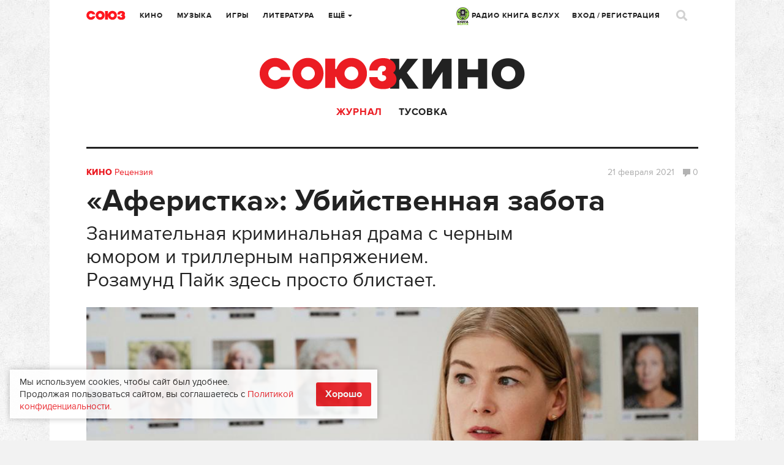

--- FILE ---
content_type: text/html; charset=UTF-8
request_url: https://www.soyuz.ru/articles/2503
body_size: 20235
content:
<!DOCTYPE html>
<html lang="ru">
    <head>
    <!-- Google tag (gtag.js) -->
	<script async src="https://www.googletagmanager.com/gtag/js?id=G-SFZQEVKWDV"></script>
	<script>
        window.dataLayer = window.dataLayer || [];
        function gtag(){dataLayer.push(arguments);}
        gtag('js', new Date());

        gtag('config', 'G-SFZQEVKWDV');
	</script>

    <meta http-equiv="Content-Type" content="text/html;charset=UTF-8" />
    <meta name="csrf-token" content="d41716651b1d4789674bb8997c605fda2c2f7950" />
<meta property="og:title" content="​«Аферистка»: Убийственная забота" />
<meta property="twitter:site" content="@soyuz_ru" />
<meta property="twitter:title" content="​«Аферистка»: Убийственная забота" />
<meta property="og:url" content="https://www.soyuz.ru/articles/2503" />
<meta property="og:description" content="Февраль 2021 года не может похвастаться обилием интересных кинопремьер. Одной из немногих многообещающих новинок месяца стала криминальная драма с элементами черной комедии и триллера «Аферистка», автором и режиссером которой выступил постановщик весьма посредственного фантастического боевика «5-я волна» Дж. Блэйксон. Ведущие роли в ленте исполнили Питер Динклэйдж, Эйса Гонсалес, дважды оскароносная Дайэнн Уист и прекрасная Розамунд Пайк, вновь примерившая образ действительно опасной женщины.



Сюжет фильма «Аферистка» рассказывает о Марле Грэйсон – амбициозной и хитроумной социальной работнице, провернувшей целый механизм по заработку денег на опеке пожилых людей...." />
<meta property="twitter:description" content="Февраль 2021 года не может похвастаться обилием интересных кинопремьер. Одной из немногих многообещающих новинок месяца стала криминальная драма с элементами черной комедии и триллера «Аферистка», автором и режиссером которой выступил постановщик весьма посредственного фантастического боевика «5-я волна» Дж. Блэйксон. Ведущие роли в ленте исполнили Питер Динклэйдж, Эйса Гонсалес, дважды оскароносная Дайэнн Уист и прекрасная Розамунд Пайк, вновь примерившая образ действительно опасной женщины.



Сюжет фильма «Аферистка» рассказывает о Марле Грэйсон – амбициозной и хитроумной социальной работнице, провернувшей целый механизм по заработку денег на опеке пожилых людей...." />
<meta property="og:image" content="https://www.soyuz.ru/public/uploads/files/5/7458523/20210221191138685e622fd0.jpg" />
<meta property="og:image:width" content="600" />
<meta property="og:image:height" content="400" />
<meta property="twitter:image:src" content="https://www.soyuz.ru/public/uploads/files/5/7458523/600x400_20210221191138685e622fd0.jpg" />
<meta property="twitter:card" content="summary_large_image" />
<link rel="stylesheet" type="text/css" href="/assets/style-f38-JBce-W2R4fNl5BAzgw.css?1732307097" />
<script type="text/javascript" src="/public/js/front/centrifuge.js"></script>
<title>​«Аферистка»: Убийственная забота</title>
            <meta name="description" content="Рецензия на фильм ​«Аферистка» (I Care a Lot, 2020): занимательная криминальная драма с черным юмором и триллерным напряжением, Розамунд Пайк здесь просто блистает" />
                <meta name="keywords" content="Аферистка фильм рецензия, Аферистка фильм Розамунд Пайк, Аферистка фильм отзывы" />
    
    <link rel="icon" type="image/png" href="/public/images/front/favicon.png" />
    <link rel="apple-touch-icon" href="/public/images/front/favicon-iphone.png" />
    <link rel="apple-touch-icon" sizes="72x72" href="/public/images/front/favicon-iphone.png" />
    <link rel="apple-touch-icon" sizes="114x114" href="/public/images/front/favicon-touch.png" />
    <link rel="apple-touch-icon" sizes="144x144" href="/public/images/front/favicon-retina.png" />

            <link rel="alternate" type="application/rss+xml" title="Новости" href="https://www.soyuz.ru/rss/news" />
            <link rel="alternate" type="application/rss+xml" title="Статьи" href="https://www.soyuz.ru/rss/articles" />
            <link rel="alternate" type="application/rss+xml" title="Аудиокниги" href="https://www.soyuz.ru/rss/audiobooks" />
            <link rel="alternate" type="application/rss+xml" title="Книги" href="https://www.soyuz.ru/rss/books" />
            <link rel="alternate" type="application/rss+xml" title="Кино" href="https://www.soyuz.ru/rss/movies" />
            <link rel="alternate" type="application/rss+xml" title="Альбомы" href="https://www.soyuz.ru/rss/albums" />
            <link rel="alternate" type="application/rss+xml" title="Rambler" href="https://www.soyuz.ru/rss/rambler" />
            <link rel="alternate" type="application/rss+xml" title="Yandex" href="https://www.soyuz.ru/rss/yandex" />
    
    <meta name="viewport" content="width=1119" />
    
            <link rel="amphtml" href="https://www.soyuz.ru/articles/2503?amp=1">
        <link rel="canonical" href="https://www.soyuz.ru/articles/2503">
    
    <script async src="https://yastatic.net/pcode/adfox/loader.js" crossorigin="anonymous"></script>

    <script type="text/javascript" src="//vk.ru/js/api/openapi.js?110"></script>
    <script type="text/javascript">
        VK.init({apiId: 5287721, onlyWidgets: true});
    </script>

    <script async src="https://yastatic.net/es5-shims/0.0.2/es5-shims.min.js"></script>
    <script async src="https://yastatic.net/share2/share.js"></script>
    	<meta property="fb:pages" content="197172143628241" />

    	
    <!-- Facebook Analytics-->
    <script async>
        window.fbAsyncInit = function() {
            FB.init({
                appId      : '441131249567873',
                xfbml      : true,
                version    : 'v2.9'
            });
            FB.AppEvents.logPageView();
        };

        (function(d, s, id){
            var js, fjs = d.getElementsByTagName(s)[0];
            if (d.getElementById(id)) {return;}
            js = d.createElement(s); js.id = id;
            js.src = "//connect.facebook.net/en_US/sdk.js";
            fjs.parentNode.insertBefore(js, fjs);
        }(document, 'script', 'facebook-jssdk'));
    </script>
    <!-- End Facebook Analytics -->

    <!-- Facebook Pixel Code -->
    <script async>
        !function(f,b,e,v,n,t,s)
        {if(f.fbq)return;n=f.fbq=function(){n.callMethod?
            n.callMethod.apply(n,arguments):n.queue.push(arguments)};
            if(!f._fbq)f._fbq=n;n.push=n;n.loaded=!0;n.version='2.0';
            n.queue=[];t=b.createElement(e);t.async=!0;
            t.src=v;s=b.getElementsByTagName(e)[0];
            s.parentNode.insertBefore(t,s)}(window,document,'script',
            'https://connect.facebook.net/en_US/fbevents.js');
        fbq('init', '335205803527564');
        fbq('track', 'PageView');
    </script>
    <!-- End Facebook Pixel Code -->
    <meta name="p:domain_verify" content="3efbcc365416f26c58b5f5994d6a8d7e"/>

    <!-- Для кнопки подписаться pinterest (сама кнопка только на главной) -->
    <script async defer src="//assets.pinterest.com/js/pinit.js"></script>

        
</head>

        
            <body class="" data-twttr-rendered="true"><script type="text/javascript" src="/public/js/front/chat.js"></script>

        <script>
            // Google analytics
            (function(i,s,o,g,r,a,m){i['GoogleAnalyticsObject']=r;i[r]=i[r]||function(){
                    (i[r].q=i[r].q||[]).push(arguments)},i[r].l=1*new Date();a=s.createElement(o),
                m=s.getElementsByTagName(o)[0];a.async=1;a.src=g;m.parentNode.insertBefore(a,m)
            })(window,document,'script','//www.google-analytics.com/analytics.js','ga');

            ga('create', 'UA-61112682-1', 'auto');
            ga('send', 'pageview');
        </script>

<!-- Yandex.Metrika counter -->
<script type="text/javascript" >
   (function(m,e,t,r,i,k,a){m[i]=m[i]||function(){(m[i].a=m[i].a||[]).push(arguments)};
   m[i].l=1*new Date();
   for (var j = 0; j < document.scripts.length; j++) {if (document.scripts[j].src === r) { return; }}
   k=e.createElement(t),a=e.getElementsByTagName(t)[0],k.async=1,k.src=r,a.parentNode.insertBefore(k,a)})
   (window, document, "script", "https://mc.yandex.ru/metrika/tag.js", "ym");

   ym(27740910, "init", {
        clickmap:true,
        trackLinks:true,
        accurateTrackBounce:true,
        webvisor:true,
        trackHash:true
   });
</script>
<noscript><div><img src="https://mc.yandex.ru/watch/27740910" style="position:absolute; left:-9999px;" alt="" /></div></noscript>
<!-- /Yandex.Metrika counter -->

<!-- Yandex.RTB -->
<script>window.yaContextCb=window.yaContextCb||[]</script>
<script src="https://yandex.ru/ads/system/context.js" async></script>
<!-- /Yandex.RTB -->

    

<div class="overlay"></div>

<div class="live">
	<div class="live-close"><a href=""><i class="icons icon-close3"></i></a></div>
	<div class="live-head"><img src="/public/images/front/live-head.png" alt=""></div>


	
	<div class="live-list messages scrollpane">

		
			
	
		
		
			
			
		
		
			
			
		
		
			
			
		
		
			
			
		
		
			
			
		
		
			
			
		
		
			
			
		
		
			
			
		
		
			
			
		
		
			
			
		
		
			
			
		
		
			
			
		
		
			
			
		
		
			
			
		
		
			
			
		
		
			
			
		
		
			
			
		
		
			
			
		
		
			
			
		
		
			
			

		
	</div>

				

	<div class="live-footer">Уведомления <span class="live-notify">
			<a href="" data-val="1" class="">Вкл.</a> / <a href="" data-val="0" class="active">Выкл.</a>
		</span>
	</div>
	<input type="hidden" id="live_notifications" value=""/>
</div>
        <div id="wrapper" style="">
            
            <div class="wrap">
                                <div class="wr">
    <div class="head">
        <div class="head-top">
    <div class="head-l">
        <div class="head-logo"><a href="/"></a></div>
        <div class="head-city tip-holder">
                    </div>
        <div class="head-navi">
            <ul class="head-fm navi">
                <li class="tip-holder">
                    <a href="/radio" target="_blank"><img src="/public/images/front/kniga_logo-mini.jpg" alt="" width="21" />&nbsp;РАДИО КНИГА ВСЛУХ <!--<i class="icons icon-str-bottom"></i>--></a>
					                    <!-- <a class="open-fm-radio" href="/radio">-->
                    <!--<div class="tip submenu">
                        <div class="tip-wrap">
                            <div class="tip-content">
                                <ul>
                                    <li><a class="open-fm-radio" href="/radio">Книга Вслух</a></li>
                                    <li><a class="open-fm-radio" href="/radio/soviet">Советские песни</a></li>
                                </ul>
                            </div>
                        </div>
                    </div>-->
                </li>
            </ul>
            <ul class="navi">
                <li><a href="https://www.soyuz.ru/articles?sectionId=3">Кино</a></li>
                <li><a href="https://www.soyuz.ru/articles?sectionId=4">Музыка</a></li>
                <li><a href="https://www.soyuz.ru/articles?sectionId=1">Игры</a></li>
                <li><a href="https://www.soyuz.ru/articles?sectionId=2">Литература</a></li>
                <li class="tip-holder">
                    <a href="">Ещё <i class="icons icon-str-bottom"></i></a>
                    <div class="tip submenu">
                        <div class="tip-wrap">
                            <div class="tip-content">
                                <ul>
                                    <li><a href="https://www.soyuz.ru/articles?sectionId=12">Аудиокниги</a></li>
                                    <li><a href="https://www.soyuz.ru/kids">Для детей</a></li>
	                                <li><a href="https://www.soyuz.ru/news">Новости</a></li>
	                                <li><a href="https://www.soyuz.ru/releases?dateType=1">Релизы</a></li>
	                                <li><a href="https://www.soyuz.ru/ratings">Рейтинги</a></li>
	                                <li><a href="https://www.soyuz.ru/posters">Афиша</a></li>
	                                <li><a href="https://www.soyuz.ru/unions">Союзы</a></li>
	                                <!--<li><a href="https://www.soyuz.ru/boutiques">Бутики</a></li>-->
                                </ul>
                            </div>
                        </div>
                    </div>
                </li>
            </ul>
        </div>
    </div>
    <div class="head-r">
        <div class="head-navi">
            <ul class="head-fm navi">
                <li class="tip-holder">
                    <a href="/radio" target="_blank"><img src="/public/images/front/kniga_logo-mini.jpg" alt="" width="21" />&nbsp;РАДИО КНИГА ВСЛУХ <!--<i class="icons icon-str-bottom"></i>--></a>
                    <!-- <a class="open-fm-radio" href="/radio">-->
                    <!--<div class="tip submenu">
                        <div class="tip-wrap">
                            <div class="tip-content">
                                <ul>
                                    <li><a class="open-fm-radio" href="/radio">Союз.fm</a></li>
                                    <li><a class="open-fm-radio" href="/radio/soviet">Советские песни</a></li>
                                </ul>
                            </div>
                        </div>
                    </div>-->
                </li>
            </ul>
            <ul class="navi">
                                                    <li><a href="#signin" class="magnific">Вход</a> / <a href="#register" class="magnific">Регистрация</a></li>
                            </ul>

        </div>
        <div class="head-profile tip-holder">
<!--            -->                <script id='message-item' type='text/x-jquery-tmpl'>

        <div class="item tip-profile-chat-btn"  data-userid="${userId}">
            <div class="item-l">
                <div class="pic pic-round"><a href="${profileUrl}"><img src="{{if photo == "" }}/public/images/front/html/avatar-comments.png{{else}}${photo}{{/if}}" alt=""></a></div>
                   {{if status == 0 }}<div class="unread"></div>{{/if}}
                </div>
            <div class="item-r">
                <div class="item-head">
                    <div class="h7"><a href="${profileUrl}">${name}</a></div>
                </div>
                <div class="item-main">
                    <p>{{html text}}</p>
                </div>
                <div class="item-foot">
                    <div class="small">${date}</div>
                </div>
            </div>
        </div>

</script>


<script id='chat-item' type='text/x-jquery-tmpl'>

        <div class="item">
            <div class="item-l">
                <div class="pic pic-round"><a href="${profileUrl}"><img src="{{if photo == "" }}/public/images/front/html/avatar-comments.png{{else}}${photo}{{/if}}" alt=""></a></div>
                   {{if status == 0 }}<div class="unread"></div>{{/if}}
                </div>
            <div class="item-r">
                <div class="item-head">
                    <div class="h7"><a href="${profileUrl}">${name}</a></div>
                </div>
                <div class="item-main">
                    <p>{{html text}}</p>
                </div>
                <div class="item-foot">
                    <div class="small">${date}</div>
                </div>
            </div>
        </div>

</script>


<script id='chat-notify-item' type='text/x-jquery-tmpl'>

{{if type == 5}}
	<div class="item">
		<div class="item-l">
            <div class="pic"><a href="${url}"><img src="${photo}" alt=""></a></div>
            {{if status == 0 }}<div class="unread"></div>{{/if}}
		</div>
		<div class="item-r">
			<div class="item-head">
				<div class="h7"><a href="${url}">${urlTitle}</a></div>
				{{if author }}<div class="dark"><a href="${authorUrl}">${author}</a></div>{{/if}}
				<div class="small">${text}</div>
			</div>
			<div class="item-main">
				<a href="${url}" class="btn-buy-tbl">от ${price} Р. купить</a>
			</div>
			<div class="item-foot">
				<div class="small">${date}</div>
			</div>
		</div>
	</div>
{{else}}
    <div class="item">
        <div class="item-l">
            <div class="pic pic-round"><a href="${profileUrl}"><img src="{{if photo == "" }}/public/images/front/html/avatar-comments.png{{else}}${photo}{{/if}}" alt=""></a></div>
               {{if status == 0 }}<div class="unread"></div>{{/if}}
            </div>
        <div class="item-r">
            <div class="item-head">
                <div class="h7"><a href="${profileUrl}">${name}</a></div>
                 {{if type == 0}}
                    <div class="small">Оставил комментарий</div>
                {{/if}}
                {{if type == 1}}
                    <div class="small">Оставил отзыв</div>
                {{/if}}
                {{if type == 2}}
                    <div class="small">Добавил вас в союзники</div>
                {{/if}}
                {{if type == 3}}
                    <div class="small">Поделился <a href="${url}">ссылкой</a></div>
                {{/if}}
                {{if type == 4}}
                    <div class="small">Пользователь ${name} пригласил вас в союз ${urlTitle}</div>
                {{/if}}
				
				{{if type == 6}}
                    <div class="small">Пользователь ${name} назначил вас модератором в союз ${urlTitle}</div>
                {{/if}}

                {{if isOrder == 1}}
                    <div class="small">Купил <a href="${url}">${cardTypeName}</a></div>
                {{/if}}
            </div>
            <div class="item-main">
                {{if urlTitle }}
                    <a href="${url}">${urlTitle}</a></br>
                {{/if}}
                {{if text }}
                    ${text}
                {{/if}}
            </div>
            <div class="item-foot">
                <div class="small item-foot-date">${date}</div>
                {{if type == 1 && subscribed == 1}}
                    <a href="" class="small notify-unsubscribe-btn" data-owner-id="${ownerId}" data-owner-type="${ownerType}" data-type="${type}">Отписаться</a>
                {{/if}}

            </div>
        </div>
    </div>
{{/if}}


</script>



        

            
<!--            -->        </div>
        <div class="head-search">
            <a href=""><i class="icons icon-search"></i></a>
        </div>
    </div>
</div>



<script>
    quickSearchUrl = 'https://www.soyuz.ru/search/quickSearch';
    extendedUrl    = 'https://www.soyuz.ru/search/index';
</script>

<div class="search-popup mfp-hide" id="search-popup">
    <div class="wrap">
        <div class="wr">
            <div class="search-popup-top">
                <div class="head-logo"><a href="/"></a></div>
                <div class="search-popup-field">
                    <i class="icons icon-search-small"></i>
                    <form action="https://www.soyuz.ru/search/index" method="GET">
                        <input type="text" name="search" placeholder="Фильмы, альбомы, игры, книги, новости, статьи, персоны…" />
                    </form>
                </div>
                <div class="search-popup-close">
                    <a href=""><i class="icons icon-close2"></i></a>
                </div>
            </div>
            <div class="search-popup-nodata">
                Для быстрого поиска начните вводить запрос
            </div>
            <div class="search-popup-main">
                <div class="search-popup-result">

                </div>
                <div class="search-popup-bottom">
                    <a href=""><i class="icons icon-search-small"></i> расширенный поиск</a>
                </div>
            </div>
        </div>
    </div>
</div>
        <div class="head-sub">
            <div class="head-category"><a href="https://www.soyuz.ru/articles?sectionId=3"><img src="/public/images/front/head-category-movie.png" alt="" /></a></div>
            <div class="head-submenu">
                <ul>
                    <!-- <li class="">
                        <a href="https://www.soyuz.ru/movies">
                            Новинки
                        </a>
                    </li> -->
                    <li class="active">
                        <a href="https://www.soyuz.ru/articles?sectionId=3">Журнал</a>
                    </li>
                                        <li class="">
                        <a href="https://www.soyuz.ru/movies/community">Тусовка</a>
                    </li>
                </ul>
            </div>
        </div>
    </div>
    <!-- Content: -->
    <!-- <div class='left bordered'></div> -->
    <!-- <div class='right bordered'></div> -->
    <div class="bordered">
    <div class="wide wide-full">
        <div class="cat">
                        <a href="/movies/index"><strong>Кино</strong></a>
            <a href="/articles/index?type=3&sectionId=3">Рецензия</a>
        </div>
        <h1 itemprop="headline name" id="article-title">​«Аферистка»: Убийственная забота</h1>
		<div itemprop="alternativeHeadline" id="article-header" class="dark" style="font-size: 32px !important; position: relative; margin-bottom: 25px; margin-top: -20px; width: 70%;">Занимательная криминальная драма с черным юмором и триллерным напряжением. Розамунд Пайк здесь просто блистает.</div>        <div class="small">
            <span class="date">
                21 февраля                                                    2021                            </span>

            <span  class="comm">
                <a href="#comments"><span class="icons icon-comment big"></span>0                </a>
            </span>
        </div>
        <div class="pic" id="article-preview"><img itemprop="image" src="/public/uploads/files/5/7458523/1005x558_20210221191138685e622fd0.jpg" alt="Кадр из фильма ​«Аферистка» (2020)"></div>                <div class="gray">Кадр из фильма ​«Аферистка» (2020)</div>
            </div>
</div>

<!-- полноэкранный (mobile - только такой тип блок у яндекса) -->
<!-- Yandex.RTB R-A-236873-24 -->
<script>window.yaContextCb.push(()=>{
	Ya.Context.AdvManager.render({
		"blockId": "R-A-236873-24",
		"type": "fullscreen",
		"platform": "touch"
	})
})
</script>

<!-- floor ad - внизу (mobile - только такой тип блок у яндекса) -->
<!-- Yandex.RTB R-A-236873-23 -->
<script>window.yaContextCb.push(()=>{
	Ya.Context.AdvManager.render({
		"blockId": "R-A-236873-23",
		"type": "floorAd"
	})
})
</script>
<div class="left">
    <div class="article" itemscope itemtype="https://schema.org/Article" itemref="article-title article-header article-preview">
                    <div class="article-author">
                <div class="pic">
                    <a href="https://www.soyuz.ru/profile?userId=307">
                        <img src="/public/uploads/files/17/7107571/80x80_2017072716520041fc8e5b75.jpg" class="round" alt="">
                    </a>
                </div>
                <div class="dark">
                    <a href="https://www.soyuz.ru/profile?userId=307">
                        Давид Абабеков                    </a>
                </div>
                <div class="gray">автор</div>
            </div>
                <div class="article-main">
            <div class="intro" itemprop="articleBody">
                <div class="h4" itemprop="description"><p>19 февраля в России начался прокат криминальной драмы с элементами триллера и черной комедии Дж. Блэйксона «Аферистка», ведущие роли в которой исполнили Розамунд Пайк, Питер Динклэйдж, Эйса Гонсалес и Дайэнн Уист. Каким получился фильм о хитроумной и амбициозной работнице социальной опеки, разбираемся в нашей рецензии.</p></div>
                
<p>Февраль 2021 года не может похвастаться обилием интересных кинопремьер. Одной из немногих многообещающих новинок месяца стала криминальная драма с элементами черной комедии и триллера <span>«Аферистка»</span>, автором и режиссером которой выступил постановщик весьма посредственного фантастического боевика «5-я волна» Дж. Блэйксон. Ведущие роли в ленте исполнили <span>Питер Динклэйдж, Эйса Гонсалес, дважды оскароносная Дайэнн Уист и прекрасная Розамунд Пайк</span>, вновь примерившая образ действительно опасной женщины.
</p>


<p>Сюжет фильма «Аферистка» рассказывает о Марле Грэйсон – амбициозной и хитроумной социальной работнице, провернувшей целый механизм по заработку денег на опеке пожилых людей. Она становится попечительницей пенсионеров, помещает их в пансион и постепенно обдирает до последней нитки. Очередной жертвой Марлы становится Дженнифер Питерсон – весьма обеспеченная пожилая женщина, которая кажется одинокой и беззащитной. Однако выясняется, что в этот раз аферистка-попечительница вцепилась не в ту старушку, и теперь ей предстоит столкнуться с самой настоящей мафией…
</p>


<p><img src="/public/uploads/files/6/7458524/20210221191148e7993bad98.jpg" alt="Кадр из фильма «Аферистка» (2020)"><div class="gray">Кадр из фильма «Аферистка» (2020)</div></p>


<p>В некотором роде фильм «Аферистка» – история успеха. Правда, успеха весьма своеобразного, демонстрирующего далеко не самые благовидные стороны капитализма. Главная героиня фильма входит в число тех, для кого манипулировать чужими судьбами – просто бизнес и ничего более. И в этом Марла Грэйсон достигает особого, изощренного мастерства, благодаря своему невиданному упорству, изобретательности, уверенности в себе и смелости. Она контролирует каждую деталь своих афер даже под мощным давлением и находит выход из, казалось бы, безнадежных ситуаций. Вопросы морали для таких хладнокровных персон отодвигаются далеко на задний план или вовсе размываются, ведь цель для них оправдывает любые, пускай даже самые бесчеловечные средства.
</p>


<p>История аморального взлета антигероини Розамунд Пайк демонстрируется через борьбу с ячейкой русской мафии, возглавляемой персонажем Питера Динклэйджа. На первый взгляд, какая-то социальная аферистка противостоит воротилам криминального мира. Да как такое вообще возможно?! Блэйксон показывает, что, наверное, возможно, если ты обладаешь столь мощным пробивным характером, умением выживать в самых критических ситуациях и сверхострым умом, как Марла. Временами эта неравная борьба все-таки создает ощущение нереалистичности происходящего, поэтому кажется, что криминальные разборки могли быть поданы чуть правдоподобнее.
</p>


<p><img src="/public/uploads/files/6/7458525/20210221191157c6bf1a69b7.jpg" alt="Кадр из фильма «Аферистка» (2020)"><div class="gray">Кадр из фильма «Аферистка» (2020)</div></p>


<p>«Аферистка» – кино о сильной женщине. Настолько сильной, что она способна дать отпор даже превосходящей ее численно и в плане возможностей криминальной организации. Автор фильма показывает это как историей героини в целом, так и отдельными ее репликами. Звучат эти фразы и монологи немного показушно. Сама история, пожалуй, и так хорошо дала понять пробивную мощь персонажа Пайк, так что тут сценаристам следовало действовать изящнее и обойтись без излишне пафосных речей.
</p>


<p>В целом занимательный сюжет «Аферистки» жанрово обернут в криминальную драму с элементами триллера и черной комедии. Составляющие этих жанров сочетаются в ленте Блэйксона достаточно гармонично, пускай каждая из них по отдельности не достигает по-настоящему значимых высот. Но автору удается в некоторых сценах создать напряжение, в других – рассмешить зрителя, а в третьих – заставить задуматься. Не удается, правда, вызвать сочувствие к главной героине (не факт, что такая цель вообще была), так что иногда в течение просмотра ленты даже становишься на сторону русской мафии – она кажется не столь хладнокровной, как Марла Грэйсон.
</p>


<p><img src="/public/uploads/files/6/7458526/2021022119120950bb2f94bb.jpg" alt="Кадр из фильма «Аферистка» (2020)"><div class="gray">Кадр из фильма «Аферистка» (2020)</div></p>


<p>А вот кто этих самых значимых высот достигает, так это Розамунд Пайк, которая в фильме «Аферистка» выдала один из сильнейших перформансов в своей карьере. Она роковая женщина нового времени, очаровывающая не совокупностью сексуальности и хитрости, а сочетанием ума и пробивного характера. Пайк великолепно переносит на экран все эти черты своей антигероини, заставляя следить за ней с особым вниманием. По совокупности факторов роль в фильме «Исчезнувшая» все-таки более виртуозная, в первую очередь благодаря филигранному сценарному материалу, который Пайк мастерски воплотила в жизнь. Но работа в фильме «Аферистка» – точно один из сильнейших женских перформансов в кино за последние месяцы. Блистательную игру Пайк окружают крепкие работы Питера Динклэйджа, Дайэнн Уист и Эйсы Гонсалес, однако при каждом появлении в кадре Розамунд сразу становится ясно, кто здесь настоящая звезда.
</p>


<p>Фильм «Аферистка» далеко не всегда виртуозная в деталях, но все же довольно занимательная криминальная драма с порцией смешной черной комедии и напряженного триллера, рассматривающая, как далеко могут завести амбиции людей, лишенных моральных рамок. Благодаря мощному перформансу Розамунд Пайк и приятным работам остального актерского состава даже некоторые шероховатые моменты фильма воспринимаются ровнее. Такое кино легко можно порекомендовать ценителям криминальных драмеди и черного юмора, а также поклонникам творчества Розамунд Пайк – одной из талантливейших актрис своего поколения.
</p>


<p>
	</p>
<div class="videoWrapper"><iframe width="500" height="281" src="//www.youtube.com/embed/VYd_fqS0VCw" frameborder="0" allowfullscreen="">
	</iframe></div>



<p><br></p>


<p><br></p>
            </div>
        </div>

        		
		<!-- Yandex.RTB R-A-236873-10 -->
		<div id="yandex_rtb_R-A-236873-10"></div>
		<script type="text/javascript">
			(function(w, d, n, s, t) {
				w[n] = w[n] || [];
				w[n].push(function() {
					Ya.Context.AdvManager.render({
						blockId: "R-A-236873-10",
						renderTo: "yandex_rtb_R-A-236873-10",
						async: true
					});
				});
				t = d.getElementsByTagName("script")[0];
				s = d.createElement("script");
				s.type = "text/javascript";
				s.src = "//an.yandex.ru/system/context.js";
				s.async = true;
				t.parentNode.insertBefore(s, t);
			})(this, this.document, "yandexContextAsyncCallbacks");
		</script>

        
        <div class="article-meta" id="article-meta">
            <div class="date" itemprop="datePublished" content="2021-02-21T19:25:00+03:00">
                21 февраля
                                                    2021г.                
            </div>


                <div class="buttons-block">
                                            <div class="button">
                            <a href="#register" class="magnific" data-id="2503" data-type="6">
                                <i class="icons icon-share big"></i>
                            </a>
                        </div>
                                        	<div class="button flex button-likes" href="#register"
		 data-id="2503"
		 data-type="6">
		<a href="#register" class="magnific"><i class="icons icon-likes big"></i> <span
				class="likes-num">0</span>
		</a>
	</div>

                    <div class="ya-share2"
                         data-services="vkontakte,facebook,odnoklassniki,twitter,gplus,pinterest,linkedin,moimir,telegram,skype,viber,whatsapp,blogger,collections,delicious,digg,evernote,lj,pocket,qzone,reddit,renren,sinaWeibo,surfingbird,tencentWeibo,tumblr"
                         data-counter
                         data-lang="ru"
                         data-limit="5"
                         data-size="m"
                         data-url="https://www.soyuz.ru/articles/2503"
                         data-title="​«Аферистка»: Убийственная забота"
                         data-description="Занимательная криминальная драма с черным юмором и триллерным напряжением. Розамунд Пайк здесь просто блистает."
                         data-image="https://www.soyuz.ru/public/uploads/files/5/7458523/20210221191138685e622fd0.jpg"
                         style="display: inline-block;"></div>

                </div>
            
        </div>

    </div>

    <div class="block-m35">

        <div class="split"></div>

        
            <div class="section section-tags">
                <div class="h3 ttu">Теги</div>
                    <div class="tag"><a href="/search/tag/%D0%90%D1%84%D0%B5%D1%80%D0%B8%D1%81%D1%82%D0%BA%D0%B0">Аферистка</a></div>
    <div class="tag"><a href="/search/tag/%D0%94%D0%B6.+%D0%91%D0%BB%D1%8D%D0%B9%D0%BA%D1%81%D0%BE%D0%BD">Дж. Блэйксон</a></div>
    <div class="tag"><a href="/search/tag/%D0%A0%D0%BE%D0%B7%D0%B0%D0%BC%D1%83%D0%BD%D0%B4+%D0%9F%D0%B0%D0%B9%D0%BA">Розамунд Пайк</a></div>
    <div class="tag"><a href="/search/tag/%D0%9F%D0%B8%D1%82%D0%B5%D1%80+%D0%94%D0%B8%D0%BD%D0%BA%D0%BB%D1%8D%D0%B9%D0%B4%D0%B6">Питер Динклэйдж</a></div>
    <div class="tag"><a href="/search/tag/%D0%AD%D0%B9%D1%81%D0%B0+%D0%93%D0%BE%D0%BD%D1%81%D0%B0%D0%BB%D0%B5%D1%81">Эйса Гонсалес</a></div>
    <div class="tag"><a href="/search/tag/%D0%94%D0%B0%D0%B9%D1%8D%D0%BD%D0%BD+%D0%A3%D0%B8%D1%81%D1%82">Дайэнн Уист</a></div>
            </div>

            <div class="split"></div>

        <!-- Yandex.RTB R-A-236873-22 -->
<div id="yandex_rtb_R-A-236873-22"></div>
<script>window.yaContextCb.push(()=>{
	Ya.Context.AdvManager.renderFeed({
		"blockId": "R-A-236873-22",
		"renderTo": "yandex_rtb_R-A-236873-22"
	})
})
</script>
        
            <div class="section section-news">
                <div class="h3 ttu">Читайте также</div>
                <div class="cards">
                    <div class="blocks rows-3">
                                                    <div class="block row">
                                                                    <div class="pic ">
                                        <a href="/articles/3494">
                                                                                            <img src="/public/uploads/files/5/7638614/227x185_2024100118374948e44104ee.jpg" alt="">
                                                                                    </a>
                                    </div>

                                    <div class="cat">
                                        <a href="/articles?sectionId=3"><strong>Кино</strong></a>
                                        <a href="/articles?sectionId=3&type=4">Обзор</a></div>
                                                                <div class="h4"><a
                                        href="/articles/3494">​Кого показали в сцене после титров хоррора «Квартира 7А»</a>
                                </div>
								<div class="small">
                                    <span class="date">
                                            1 октября                                    </span>
                                    <span class="comm"><a href="/articles/3494#comments" title="Комментарии"><span class="icons icon-comment"></span>0</a></span>
                                    <span class="share-count" data-url="/articles/3494">
                                        <a href="/articles/3494#article-meta" title="Поделились">
                                            <span class="icons icon-repost"></span><span class="share-count-span">?</span>
                                        </a>
                                    </span>
                                </div>
                            </div>
                                                    <div class="block row">
                                                                    <div class="pic ">
                                        <a href="/articles/3493">
                                                                                            <img src="/public/uploads/files/5/7638608/227x185_20241001183208fff794b1f1.jpg" alt="">
                                                                                    </a>
                                    </div>

                                    <div class="cat">
                                        <a href="/articles?sectionId=3"><strong>Кино</strong></a>
                                        <a href="/articles?sectionId=3&type=3">Рецензия</a></div>
                                                                <div class="h4"><a
                                        href="/articles/3493">​«Квартира 7А»: Красиво и бессмысленно</a>
                                </div>
								<div class="small">
                                    <span class="date">
                                            1 октября                                    </span>
                                    <span class="comm"><a href="/articles/3493#comments" title="Комментарии"><span class="icons icon-comment"></span>0</a></span>
                                    <span class="share-count" data-url="/articles/3493">
                                        <a href="/articles/3493#article-meta" title="Поделились">
                                            <span class="icons icon-repost"></span><span class="share-count-span">?</span>
                                        </a>
                                    </span>
                                </div>
                            </div>
                                                    <div class="block row">
                                                                    <div class="pic ">
                                        <a href="/articles/3420">
                                                                                            <img src="/public/uploads/files/5/7634796/227x185_202405151602391fd61ea538.jpg" alt="">
                                                                                    </a>
                                    </div>

                                    <div class="cat">
                                        <a href="/articles?sectionId=3"><strong>Кино</strong></a>
                                        <a href="/articles?sectionId=3&type=3">Рецензия</a></div>
                                                                <div class="h4"><a
                                        href="/articles/3420">​«Министерство неджентльменских дел»: Бесславный боевик Гая Ричи</a>
                                </div>
								<div class="small">
                                    <span class="date">
                                            15 мая                                    </span>
                                    <span class="comm"><a href="/articles/3420#comments" title="Комментарии"><span class="icons icon-comment"></span>0</a></span>
                                    <span class="share-count" data-url="/articles/3420">
                                        <a href="/articles/3420#article-meta" title="Поделились">
                                            <span class="icons icon-repost"></span><span class="share-count-span">?</span>
                                        </a>
                                    </span>
                                </div>
                            </div>
                                            </div>
                </div>
            </div>

            <div class="split"></div>

        
        
        
        

<script>

    selector = '.comments:not(.reviews) .comments-list';
    totalLoaded = 0;
    count = 0;
    infinityScrollUrl = '/comments/get?ownerId=2503&ownerType=6';
    startDate = '2026-01-17 19:02:26';

</script>

<div class="comments" data-ownerid="2503" data-ownertype="6">

    <div class="comments-top one">
        <div class="comments-head">
            <div class="h3 ttu" id="comments">Комментарии (0)</div>

            		        <div class="comments-btns">
			        <a href="#signin" class="magnific btn">Авторизуйтесь</a>
			        чтобы оставлять комментарии.
		        </div>
                    </div>


        
    </div>
    <div class="comments-list">


        
            </div>

<!--    -->        <div class="loading"></div>
<!--    --></div>

    </div>


</div>

<div class="right">

    <!-- Advertisement -->
        
    <div class="pubs-list-wrap">
		<!-- Yandex.RTB R-A-236873-9 -->
		<div id="yandex_rtb_R-A-236873-9"></div>
		<script type="text/javascript">
			(function(w, d, n, s, t) {
				w[n] = w[n] || [];
				w[n].push(function() {
					Ya.Context.AdvManager.render({
						blockId: "R-A-236873-9",
						renderTo: "yandex_rtb_R-A-236873-9",
						async: true
					});
				});
				t = d.getElementsByTagName("script")[0];
				s = d.createElement("script");
				s.type = "text/javascript";
				s.src = "//an.yandex.ru/system/context.js";
				s.async = true;
				t.parentNode.insertBefore(s, t);
			})(this, this.document, "yandexContextAsyncCallbacks");
		</script>
		<br><br>

        <div class="h4 ttu">В центре внимания</div>
        <div class="pubs-list pics">
            <div class="one">
                <ul>
                                            <li class="">
                            <div class="pic ">
                                <a href="/articles/3145">
	                                                                        <img src="/public/uploads/files/5/7621737/229x150_202303141604438f427600fb.jpg" alt="">
	                                                                </a>
                            </div>
	                        <div class="cat">
		                        <a href="/articles?sectionId=6"><strong></strong></a>
		                        <a href="/articles?sectionId=6&type="></a></div>
		                       
<!--                            <div class="gray">--><!--</div>-->
                            <div class="h5"><a href="/articles/3145">​«Одни из нас»: разбор финала и что будет во 2 сезоне</a></div>
                            <div class="dark" style="font-size: 18px;"><a href="/articles/3145">К чему приведет ложь Джоэла о «Цикадах», кто такие Эбби, Дина и Лев и что ждет Элли во 2 сезоне.</a></div>                            <div class="small mt10">
                                <span class="date">
                                    14 Марта 2023                                                                                                                2021                                                                    </span>
                                <span class="comm"><a href="/articles/3145#comments" title="Комментарии"><span class="icons icon-comment"></span>0</a></span>
                                <span class="share-count" data-url="/articles/3145">
                                    <a href="/articles/3145#article-meta" title="Поделились">
                                        <span class="icons icon-repost"></span> <span class="share-count-span">?</span>
                                    </a>
                                </span>
                                <span class="likes-count">
                                    <a href="/articles/3145#article-meta" title="Понравилось">
                                        <span class="icons icon-likes"></span><span class="likes-count-span">333</span>
                                    </a>
                                </span>
                                                            </div>
                        </li>
                                            <li class="">
                            <div class="pic ">
                                <a href="/articles/2916">
	                                                                        <img src="/public/uploads/files/5/7482042/229x150_20220509101713937e1a905c.jpg" alt="">
	                                                                </a>
                            </div>
	                        <div class="cat">
		                        <a href="/articles?sectionId=6"><strong></strong></a>
		                        <a href="/articles?sectionId=6&type="></a></div>
		                       
<!--                            <div class="gray">--><!--</div>-->
                            <div class="h5"><a href="/articles/2916">​20 короткометражек о Великой Отечественной войне</a></div>
                            <div class="dark" style="font-size: 18px;"><a href="/articles/2916">Короткие и сильные истории, которые смотрятся на одном дыхании.</a></div>                            <div class="small mt10">
                                <span class="date">
                                    9 Мая 2024                                                                                                                2021                                                                    </span>
                                <span class="comm"><a href="/articles/2916#comments" title="Комментарии"><span class="icons icon-comment"></span>0</a></span>
                                <span class="share-count" data-url="/articles/2916">
                                    <a href="/articles/2916#article-meta" title="Поделились">
                                        <span class="icons icon-repost"></span> <span class="share-count-span">?</span>
                                    </a>
                                </span>
                                <span class="likes-count">
                                    <a href="/articles/2916#article-meta" title="Понравилось">
                                        <span class="icons icon-likes"></span><span class="likes-count-span">66</span>
                                    </a>
                                </span>
                                                            </div>
                        </li>
                                            <li class="">
                            <div class="pic ">
                                <a href="/articles/3623">
	                                                                        <img src="/public/uploads/files/5/7643859/229x150_20250410143658c5e59d4b76.jpg" alt="">
	                                                                </a>
                            </div>
	                        <div class="cat">
		                        <a href="/articles?sectionId=6"><strong></strong></a>
		                        <a href="/articles?sectionId=6&type="></a></div>
		                       
<!--                            <div class="gray">--><!--</div>-->
                            <div class="h5"><a href="/articles/3623">​10 пасхалок в фильме «Minecraft в кино»</a></div>
                            <div class="dark" style="font-size: 18px;"><a href="/articles/3623">Тот самый Стив, каноничный крафт и кого показали в сцене после титров.</a></div>                            <div class="small mt10">
                                <span class="date">
                                    10 Апреля 2025                                                                                                                2021                                                                    </span>
                                <span class="comm"><a href="/articles/3623#comments" title="Комментарии"><span class="icons icon-comment"></span>1</a></span>
                                <span class="share-count" data-url="/articles/3623">
                                    <a href="/articles/3623#article-meta" title="Поделились">
                                        <span class="icons icon-repost"></span> <span class="share-count-span">?</span>
                                    </a>
                                </span>
                                <span class="likes-count">
                                    <a href="/articles/3623#article-meta" title="Понравилось">
                                        <span class="icons icon-likes"></span><span class="likes-count-span">40</span>
                                    </a>
                                </span>
                                                            </div>
                        </li>
                                    </ul>
            </div>
        </div>
    </div>
    <div class="split"></div>

    
</div>
    <div class="clear"></div>
</div>            </div>
        </div>

        <div id="footer" class="no-user-profile">
    <div class="f-menu">
                <ul>
                            <li><a href="/pages/contacts">Контакты</a></li>
                            <li><a href="/pages/rules">Пользовательское соглашение</a></li>
                            <li><a href="/pages/privacy">Политика конфиденциальности</a></li>
                    </ul>
    </div>
	<div class="copy">
		<p><span class="tag"><span>18+</span></span>
        © 2026 Компания «СОЮЗ». Все права защищены.</p>
	</div>
    <div class="copy copy-padding">
        <img src="/public/images/front/footer-logo.png" class="footer-logo" alt=""/>
        <p>Вся текстовая информация, находящаяся на&nbsp;сайте www.soyuz.ru, является собственностью<br />
ООО &laquo;СОЮЗ-АРБАТ&raquo; и/или его партнеров. Исключительное право на&nbsp;форму подачи информации на&nbsp;сайте<br />
принадлежит ООО &laquo;СОЮЗ-АРБАТ&raquo;. Любое воспроизведение материалов сайта www.soyuz.ru разрешается<br />
только со&nbsp;ссылкой на&nbsp;сайт www.soyuz.ru и&nbsp;указанием его адреса в&nbsp;сети Интернет.<br />
Неоднократное использование материалов возможно только при уведомлении разработчиков сайта www.soyuz.ru.</p>
    </div>
    <div class="f-social">
        <a href="https://twitter.com/soyuz_ru" target="_blank"><i class="icons icon-twitter"></i></a>
                <a href="https://vk.com/soyuz_ru" target="_blank"><i class="icons icon-vk"></i></a>
    </div>
    <div class="dev">
        Разработка сайта
        <a href="http://cetis.ru" target="_blank">
            <img src="/public/images/front/cetis.png"  alt=""/>
        </a>
    </div>

	<div id="notify-container" class="messages" style="display:none">
		<div id="notify-template">
			<a class="ui-notify-cross ui-notify-close" href="#"><i class="icons icon-close3"></i></a>
			#{html}
		</div>
	</div>


    <div id="fb-root"></div>
    <script>(function (d, s, id) {
            var js, fjs = d.getElementsByTagName(s)[0];
            if (d.getElementById(id)) return;
            js = d.createElement(s);
            js.id = id;
            js.src = "//connect.facebook.net/ru_RU/all.js#xfbml=1&appId=759868724077625";
            fjs.parentNode.insertBefore(js, fjs);
        }(document, 'script', 'facebook-jssdk'));</script>

    <script type="text/javascript">!function (d, s, id) {
            var js, fjs = d.getElementsByTagName(s)[0];
            if (!d.getElementById(id)) {
                js = d.createElement(s);
                js.id = id;
                js.src = "//platform.twitter.com/widgets.js";
                fjs.parentNode.insertBefore(js, fjs);
            }
        }(document, "script", "twitter-wjs");</script>

	<script type="text/javascript">
		function share(d, s, id) {

		};</script>
</div>



<div id="badge-popup" class="mfp-hide badge-popup">
    <span class="badge big"><span></span></span>
    <div class="badge-popup-text">
        <div class="h3 ttu"></div>
        <p></p>
    </div>
    <div class="bottom">
	            <div class="label">Поделитесь с друзьями</div>
        <div class="social">
            <a href="" target="blank" onclick="Share.twitter(badgeShareUrl + '?badgeId=' + $(this).closest('.badge-popup').attr('badgeid'), 'Награда: ' + $(this).closest('.badge-popup').find('.h3').text() + ' / ​«Аферистка»: Убийственная забота'); return false;"><i class="icons icon-twitter"></i></a>
            <a href="" target="blank"><i class="icons icon-facebook" onclick="Share.facebook(badgeShareUrl + '?badgeId=' + $(this).closest('.badge-popup').attr('badgeid'), 'Союз', '', ''); return false;"></i></a>
            <a href="" target="blank" onclick="Share.vkontakte(badgeShareUrl + '?badgeId=' + $(this).closest('.badge-popup').attr('badgeid'), 'Союз', '', ''); return false;"><i class="icons icon-vk"></i></a>
        </div>
    </div>
</div>

<div class="tooltip-holder">
	</div>

<!-- Show geo popup if its posters page and user didn't have city -->





<div class="popup-user mfp-hide" id="signin">
    <div class="popup-logo"></div>

    <div class="popup-user-main">
        <form class="form" action="/profile/login" method="post">

            <input type="hidden" value="d41716651b1d4789674bb8997c605fda2c2f7950" name="csrf-token">

            <div class="one">
                <input type="text" name="Users[email]" id="Users_email" class="email" placeholder="Электронная почта…" value=""/>
            </div>
            <div class="one">
                <input type="password" name="Users[password]" class="id_Users_password" placeholder="Пароль…" />
            </div>
            <div class="one links">
                <label><input type="checkbox" name="Users[rememberMe]" id="Users_rememberMe" value="1" checked><i class="icons icon-checkbox"></i> Запомнить</label>
                <a href="#forgot" class="forgot magnific">Забыли пароль?</a>
            </div>
            <div class="submit">
                <button type="submit" class="btn red big">Войти</button>
            </div>
        </form>
    </div>

    <div class="popup-user-gray">
        <p>Или войдите через</p>
        <div class="popup-user-social">
                        <a href="/auth/login?provider=vkontakte" class="login-vkontakte"><i class="icons icon-login-vkontakte"></i></a>
           
            
            <a href="https://oauth.yandex.ru/authorize?client_id=d81e71c60be446eeac888ad76d56c096&redirect_uri=https://www.soyuz.ru/auth/socialLogin?social=yandex&response_type=code&state=123" class="login-yandex"><i class="icons icon-login-yandex"></i></a>         </div>
    </div>
    <div class="popup-user-bottom">Ещё нет аккаунта? <strong><a href="#register" class="magnific">Зарегистрироваться</a></strong></div>
</div>



<div class="popup-user mfp-hide" id="register">
        <div class="popup-logo"></div>
        <div class="popup-user-main">
		        <form class="form" action="/profile/register" method="post">

            <input type="hidden" value="1" name="check1">
            <input type="hidden" value="0" name="check2">
            <input type="hidden" value="d41716651b1d4789674bb8997c605fda2c2f7950" name="csrf-token">

	        
            
            <div class="one">
                <input type="text" name="Users[name]" id="Users_name" placeholder="Ваше имя…" value=""/>
            </div>

            <div class="one">
                <input type="text" name="Users[email]" id="Users_login" autofocus="autofocus"  class="email" placeholder="Электронная почта…" value=""/>
            </div>

			
	            <div class="one">
	                <input type="password" name="Users[password]" id="Users_password" placeholder="Пароль…" />
	            </div>

	        
            <div class="submit">
                <button type="submit" class="btn red big">Регистрация</button>
            </div>
            <p>Регистрируясь, вы соглашаетесь с&nbsp;условиями <a href="/pages/rules" target="_blank">пользовательского соглашения</a> и <a href="/pages/privacy" target="_blank">политикой конфиденциальности</a></p>

        </form>
    </div>


	
	    <div class="popup-user-gray">
	        <p>Или войдите через</p>
	        <div class="popup-user-social">
	            <a href="/auth/login?provider=vkontakte" class="login-vkontakte"><i class="icons icon-login-vkontakte"></i></a>
					            <a href="https://oauth.yandex.ru/authorize?client_id=d81e71c60be446eeac888ad76d56c096&redirect_uri=https://www.soyuz.ru/auth/socialLogin?social=yandex&response_type=code&state=123" class="login-yandex"><i class="icons icon-login-yandex"></i></a>
	            	        </div>
	    </div>

	
    <div class="popup-user-bottom">Уже есть аккаунт? <strong><a href="#signin" class="magnific">Войти</a></strong></div>
</div>
<div class="popup-user mfp-hide" id="forgot">
    <!--noindex-->
	<form action="/profile/passwordRestore" method="post" class="form">
	    <div class="popup-logo"></div>
	    <div class="popup-user-main">
	        <div class="one">
	            <input type="text" name="email" class="id_Users_email" placeholder="Электронная почта…" />
	        </div>
	        <div class="submit">
	            <input type="submit" class="btn red big" value="Сбросить пароль" />
	        </div>
	        <p>На указанный вами адрес электронной почты будет выслана инструкция по восстановлению пароля</p>
	    </div>
	    <div class="popup-user-bottom"><strong><a href="#signin" class="magnific">Вернуться назад</a></strong></div>
	</form>
    <!--/noindex-->
</div><script id='notify-message' type='text/x-jquery-tmpl'>

    <div class="one notify-message" data-user-id="${userId}">
		<div class="item">
			<div class="item-l">
				<div class="pic pic-round"><a href="${profileUrl}"><img src="${photo}" alt="" /></a></div>
			</div>
			<div class="item-r">
				<div class="item-head">
					<div class="h7"><a href="${profileUrl}">${name}</a></div>
					<div class="small">Оставил вам сообщение</div>
				</div>
			</div>
		</div>
		<div class="notify-type">
			<i class="icons icon-bubble-red"></i>
		</div>
	</div>


</script>


<script id='notify-community' type='text/x-jquery-tmpl'>

    <div class="one notify-community" data-url="${url}">
		<div class="item">
			<div class="item-l">
				<div class="pic pic-round"><a href="${profileUrl}"><img src="${photo}" alt="" /></a></div>
			</div>
			<div class="item-r">
				<div class="item-head">
					<div class="h7"><a href="${profileUrl}">${name}</a></div>
					<div class="small">Написал сообщение в&nbsp;тусовке ${sectionName}</div>
				</div>
			</div>
		</div>
		<div class="info">
	        <div class="text">
				<div class="h4"><a href="${url}">${title}</a></div>
				{{html text}}
			</div>
		</div>
		<div class="notify-type">
			<i class="icons icon-liveline"></i>
		</div>
	</div>


</script>

<script id='notify-community-review' type='text/x-jquery-tmpl'>

    <div class="one notify-community-review" data-url="${url}">
		<div class="item">
			<div class="item-l">
				<div class="pic pic-round"><a href="${profileUrl}"><img src="${photo}" alt="" /></a></div>
			</div>
			<div class="item-r">
				<div class="item-head">
					<div class="h7"><a href="${profileUrl}">${name}</a></div>
					<div class="small">Написал рецензию в&nbsp;тусовке ${sectionName}</div>
				</div>
			</div>
		</div>
		<div class="info">
	        <div class="text">
				<div class="h4">
					<a href="${url}">
						${title}
					</a>
				</div>
				{{html text}}
			</div>
		</div>
		<div class="notify-type">
			<i class="icons icon-liveline"></i>
		</div>
	</div>


</script>


<script id='notify-share' type='text/x-jquery-tmpl'>

    <div class="one notify-union-invite" data-url="${url}">
		<div class="item">
			<div class="item-l">
				<div class="pic pic-round"><a href="${profileUrl}"><img src="${photo}" alt="" /></a></div>
			</div>
			<div class="item-r">
				<div class="item-head">
					<div class="h7"><a href="${profileUrl}">${name}</a></div>
					<div class="small">Поделился ссылкой</div>
				</div>
			</div>
		</div>
		<div class="notify-type">
			<i class="icons icon-liveline"></i>
		</div>
	</div>


</script>

<script id='notify-union-invite' type='text/x-jquery-tmpl'>

    <div class="one notify-share">
		<div class="item">
			<div class="item-l">
				<div class="pic pic-round"><a href="${profileUrl}"><img src="${photo}" alt="" /></a></div>
			</div>
			<div class="item-r">
				<div class="item-head">
					<div class="h7"><a href="${profileUrl}">${name}</a></div>
					<div class="small">${name} пригласил Вас в союз ${urlTitle}</div>
				</div>
			</div>
		</div>
		<div class="notify-type">
			<i class="icons icon-liveline"></i>
		</div>
	</div>


</script>

<script id='notify-union-set-leader' type='text/x-jquery-tmpl'>

    <div class="one notify-share">
		<div class="item">
			<div class="item-l">
				<div class="pic pic-round"><a href="${profileUrl}"><img src="${photo}" alt="" /></a></div>
			</div>
			<div class="item-r">
				<div class="item-head">
					<div class="h7"><a href="${profileUrl}">${name}</a></div>
					<div class="small">Пользователь ${name} назначил вас модератором в союз ${urlTitle}</div>
				</div>
			</div>
		</div>
		<div class="notify-type">
			<i class="icons icon-liveline"></i>
		</div>
	</div>


</script>

<script id='notify-product-received' type='text/x-jquery-tmpl'>

    <div class="one notify-comment">
		<div class="item">
			<div class="item-l">
				<div class="pic pic-round"><a href="${profileUrl}"><img src="${photo}" alt="" /></a></div>
			</div>
			<div class="item-r">
				<div class="item-head">
					<div class="h7"><a href="${cardUrl}">${cardName}</a></div>
					<div class="small">${product} поступил${end} в продажу в ${partner}</div>
				</div>
			</div>
		</div>
		<div class="notify-type">
			<i class="icons icon-notify"></i>
		</div>
	</div>

</script>

<script id='notify-add-friend' type='text/x-jquery-tmpl'>
    <div class="one notify-share">
		<div class="item">
			<div class="item-l">
				<div class="pic pic-round"><a href="${profileUrl}"><img src="${photo}" alt="" /></a></div>
			</div>
			<div class="item-r">
				<div class="item-head">
					<div class="h7"><a href="${profileUrl}">${name}</a></div>
					<div class="small">добавил Вас в союзники</div>
				</div>
			</div>
		</div>
		<div class="notify-type">
			<i class="icons icon-liveline"></i>
		</div>
	</div>

</script>

<script id='notify-comment' type='text/x-jquery-tmpl'>
    <div class="one notify-comment">
		<div class="item">
			<div class="item-l">
				<div class="pic pic-round"><a href="${profileUrl}"><img src="${photo}" alt="" /></a></div>
			</div>
			<div class="item-r">
				<div class="item-head">
					<div class="h7"><a href="${profileUrl}">${name}</a></div>
					<div class="small">Оставил комментарий в <a href="${cardUrl}">${cardName}</a></div>
				</div>
			</div>
		</div>
		<div class="notify-type">
			<i class="icons icon-liveline"></i>
		</div>
	</div>
</script>
<div id="notification-popup" class="mfp-hide badge-popup" style="padding-top: 25px !important;">
    <div class="badge-popup-text">
        <div class="h3 ttu title"></div>
        <p class="text"></p>
    </div>
</div>

			<style>
	.cookie-accept {
		bottom: 5%;
		cursor: auto;
		left: 16px;
		margin: 0 auto;
		max-width: 600px;
		box-shadow: 0 0 10px rgba(0, 0, 0, .3);
		position: fixed;
		z-index: 1000;
		align-items: center;
		background: #fff;
		display: flex;
		font-size: 15px;
		gap: 12px;
		justify-content: space-between;
		line-height: 20px;
		padding: 10px 10px 10px 16px;
		-webkit-user-select: none;
		user-select: none;
		opacity: 0.9;
	}
	.cookie-accept:hover {
		opacity: 1;
	}
	</style>
	<div class="cookie-accept">
	        <p>Мы используем cookies, чтобы сайт был удобнее. <br>
Продолжая пользоваться сайтом, вы соглашаетесь с <a href="https://www.soyuz.ru/pages/privacy" target="_blank">Политикой конфиденциальности.</a></p>
            <button class="btn red" id="accept-cookie-button">Хорошо</button>
	</div>
	
<noscript>
    <img height="1" width="1" src="https://www.facebook.com/tr?id=335205803527564&ev=PageView&noscript=1" alt="">
</noscript>
<script type="text/javascript">(window.Image ? (new Image()) : document.createElement('img')).src = location.protocol + '//vk.ru/rtrg?r=AtlhIk2wJ8bOmwHeTG7UvMUbcuChCH0Gug/MfGZIpWi*v9DLtM2pkMZwiJWEM7SYMEMsmwZhJKYB7Zfuuy4Bjkm9Kk*uDAtelQw2RO1ID9wtOXs5SoRjJf/yHiFR2WnU2Or5PTUUyQUYkH9W*eVfrslxONs9j8V2wCUwsJWpTAA-&pixel_id=1000073313';</script>

<!-- Rating@Mail.ru counter -->
<script type="text/javascript">
    var _tmr = window._tmr || (window._tmr = []);
    _tmr.push({id: "811733", type: "pageView", start: (new Date()).getTime()});
    (function (d, w, id) {
        if (d.getElementById(id)) return;
        var ts = d.createElement("script"); ts.type = "text/javascript"; ts.async = true; ts.id = id;
        ts.src = (d.location.protocol == "https:" ? "https:" : "http:") + "//top-fwz1.mail.ru/js/code.js";
        var f = function () {var s = d.getElementsByTagName("script")[0]; s.parentNode.insertBefore(ts, s);};
        if (w.opera == "[object Opera]") { d.addEventListener("DOMContentLoaded", f, false); } else { f(); }
    })(document, window, "topmailru-code");
</script><noscript><div>
        <img src="//top-fwz1.mail.ru/counter?id=811733;js=na" style="border:0;position:absolute;left:-9999px;" alt="" />
    </div></noscript>
<!-- //Rating@Mail.ru counter -->
    <script type="text/javascript" src="/assets/script-2-q-yMcrplb1wtwSPZLgMJiQ.js?1732675187"></script>
<script type="text/javascript">
/*<![CDATA[*/
jQuery(function($) {
	/*%inner%*/
	
	        function setViewed(id, userId) {
	            $.ajax({
	                url: '/profile/badgeViewed',
	                type: 'POST',
	                data: {'id': id, 'userId' : userId},
	                success: function (data, statusText, xhr) {
	
	                }
	            });
	        return false
	        }
	
				$(function () {
					$('[name=check1]').val(0);
					$('[name=check2]').val(2);
				});
	
				$(document).ready(function () {
					jQuery('#accept-cookie-button').click(function () {
						jQuery.cookie('accept-cookie', '1');
						$('.cookie-accept').remove();
					});
				});
			
});
jQuery(window).on('load',function() {
   $(function () {
        chat.initUnauth(
                "ws://www.soyuz.ru:8000/connection/websocket",
                "e184be10ccbc4498ab595323b2ecbfec",
                "1768665746",
                "9e8fcdf466c70d6a98025f61e8738df7"
            );
            });
    
});
/*]]>*/
</script>
</body>
</html>


--- FILE ---
content_type: text/html; charset=UTF-8
request_url: https://www.soyuz.ru/repost/getcount
body_size: 99
content:
{"success":1,"urls":{"\/articles\/3494":0,"\/articles\/3493":0,"\/articles\/3420":0,"\/articles\/3145":0,"\/articles\/2916":0,"\/articles\/3623":0}}

--- FILE ---
content_type: application/javascript
request_url: https://www.soyuz.ru/public/js/front/chat.js
body_size: 4331
content:
var chat = {

    centrifuge: new Centrifuge(),

    userId: null,
    userName: null,
    userPhoto: null,

    channelBaseName: "channel_test5",
    privateChannelBaseName: 'private_test5',

    unreadedChatsCount: 0,

    unreadedCommunicationCount: 0,
    unreadedFriendsCount: 0,
    unreadedStoreCount: 0,

    init: function (url, projectId, userId, userName, userPhoto, timestamp, token) {

        this.userId = userId;
        this.userName = userName;
        this.userPhoto = userPhoto;

        this.centrifuge.configure({
            url: url,
            project: projectId,
            user: userId,
            timestamp: timestamp,
            token: token
        });

        this.centrifuge.on('connect', function () {

            // Chat message received
            chat.centrifuge.subscribe(chat.privateChannelBaseName + chat.userId, chat.onChatMessageReceived);

            // Share message received
            chat.centrifuge.subscribe('shareChannel_' + chat.userId, chat.onShareMessageReceived);

            // Comment received
            //chat.centrifuge.subscribe('commentsChannel_' + chat.userId, chat.onCommentReceived);

            // Sold
            chat.centrifuge.subscribe('sold_' + chat.userId, chat.onEditionSold);

            // Union invite received
            chat.centrifuge.subscribe('unions_' + chat.userId, chat.onUnionInviteReceived);

            // Live channel
            chat.centrifuge.subscribe('liveUpdates', chat.onLiveMessageReceived);

            // Is online request
            chat.centrifuge.subscribe('is_online_' + chat.userId, chat.onIsOnlineRequest);

            // Is online response
            chat.centrifuge.subscribe('is_online_response_' + chat.userId, chat.onIsOnlineResponse);

            // Is online response
            chat.centrifuge.subscribe('product_received' + chat.userId, chat.onProductReceived);

            chat.centrifuge.subscribe('add_friend_' + chat.userId, chat.onAddFriend);


            // comments channel
            commentsChannels.forEach(function (element, index, array) {
                var subscription = chat.centrifuge.subscribe(element, function (message) {
                    if (message.data.userId != chat.userId) {
                        chat.onCommentReceived(message);
                    }
                });
            });

            // products channel
            productsChannels.forEach(function (element, index, array) {
                var subscription = chat.centrifuge.subscribe(element, function (message) {
                    chat.onProductReceived(message);
                });
            });


        });

        this.centrifuge.connect();

        // Events

        $(document).on('click', '.button-notify a, .tab[rel="tip-profile-communication"]', chat.showCommunication);
        $(document).on('click', '.tab[rel="tip-profile-allies"]', chat.showAllies);
        $(document).on('click', '.tab[rel="tip-profile-shop"]', chat.showShop);

        $('.tip-profile-communication').on('click', '.tip-profile-communication .mark-as-read', function () {
        });

        $(document).on('click', '.one.notify-share:visible', function () {
            $('.tip.tip-profile').show();

            $('.tip-profile-block').hide();
            $('.tip-profile-notify').show();
            $('.tab[rel="tip-profile-allies"]').trigger('click');

            return false;
        });

        $(document).on('click', '.one.notify-message:visible', function () {

            $('.tip.tip-profile').show();
            $('.tip-profile-block').hide();

            $('.tip-profile-chat').show();

            userId = $(this).data('user-id');
            chat.showChatHistory(userId);

            return false;
        });

        chat.updateUnreadedCount();
    },

    /*
     *   Events
     */
    // Chat message received
    onChatMessageReceived: function (message) {

        // Chat active
        if ($('.tip-profile-chat').data('userid') == message.data.userId && $('.tip-profile-chat').is(':visible')) {


            $('.tip-profile-chat .tip-profile-text').updateJson({userId: message.data.userId}, function (data) {

                $('.tip-profile-chat .tip-profile-head .h4').text(data.user.name);

            });

            chat.markAsReaded(message.data.userId);
        }
        else {
            //chat.showRecentChats();
            //chat.unreadedChatsCount++;
            chat.updateUnreadedCount();

            $("#notify-container").notify("create", {
                html: $('#notify-message').tmpl(message.data)[0].outerHTML
            });
        }
    },


    // Share message received
    onShareMessageReceived: function (message) {
        $("#notify-container").notify("create", {
            html: $('#notify-share').tmpl(message.data)[0].outerHTML
        });
    },

    // Comment received
    onCommentReceived: function (message) {
        $("#notify-container").notify("create", {
            html: $('#notify-comment').tmpl(message.data)[0].outerHTML
        });
    },

    // On sold
    onEditionSold: function (message) {
        $("#notify-container").notify("create", {
            html: $('#notify-comment').tmpl(message.data)[0].outerHTML
        });
    },

    // Product received
    onProductReceived: function (message) {
        $("#notify-container").notify("create", {
            html: $('#notify-product-received').tmpl(message.data)[0].outerHTML
        });
    },

    // Union invite received
    onUnionInviteReceived: function (message) {
        $("#notify-container").notify("create", {
            html: $('#notify-union-invite').tmpl(message.data)[0].outerHTML
        });
    },

    onAddFriend: function (message) {
        $("#notify-container").notify("create", {
            html: $('#notify-add-friend').tmpl(message.data)[0].outerHTML
        });
    },

    // Is Online request
    onIsOnlineRequest: function (message) {

        channel = 'is_online_response_' + message.data.userId;

        var subscription = chat.centrifuge.subscribe(channel);
        subscription.publish({event: "is_online", userId: chat.userId});
    },

    // Is Online response
    onIsOnlineResponse: function (message) {
        $('.profile-head .status').show();
    },


    /*
     * Methods
     */

    /*
     * Show recent chats list
     */
    showRecentChats: function () {
        $('.tip-profile-message .tip-profile-text').updateJson();
    },

    /*
     * Show dialog panel
     */
    showChatHistory: function (userId) {

        $('.tip-profile-chat').data('userid', userId);

        $('#Chat_text').text('');
        $('#redactor').redactor('sync');
        $('#Chat_text').redactor('focus.setStart');


        // Remove unread marker from recent chat list
        $('.tip-profile-message .tip-profile-chat-btn[data-userid="' + userId + '"] .unread').remove();

        $('.tip-profile-chat .tip-profile-text').updateJson({userId: userId}, function (data) {

            $('.tip-profile-chat .tip-profile-head .h4').text(data.user.name);
            chat.updateUnreadedCount();

            setTimeout(function () {
                $('.tip-profile-chat .tip-profile-text .unread').fadeOut(2000);
            }, 500);
        });
    },

    /*
     * Show common notifications panel
     */
    showCommunication: function () {
        $('#tip-profile-communication .tip-profile-text').updateJson({}, function (data) {
            if (data.unreadedCount == 0) {
                $("#tip-profile-communication").addClass("no-unread");
                $("#tip-profile-communication").find(".mark-as-read").addClass("hidden");
            }
            else {
                $("#tip-profile-communication").removeClass("no-unread");
                $("#tip-profile-communication").find(".mark-as-read").removeClass("hidden");
            }
//            chat.unreadedCommunicationCount = 0;
//            chat.updateUnreadedCount();

        });
    },

    /*
     * Show friends notifications panel
     */
    showAllies: function () {
        $('#tip-profile-allies .tip-profile-text').updateJson({}, function (data) {
            if (data.unreadedCount == 0) {
                $("#tip-profile-allies").addClass("no-unread");
                $("#tip-profile-allies").find(".mark-as-read").addClass("hidden");
            }
            else {
                $("#tip-profile-allies").removeClass("no-unread");
                $("#tip-profile-allies").find(".mark-as-read").removeClass("hidden");
            }
//            chat.unreadedCommunicationCount = 0;
//			chat.updateUnreadedCount();
        });
    },

    /*
     * Show store notifications panel
     */
    showShop: function () {
        $('#tip-profile-shop .tip-profile-text').updateJson({}, function (data) {

            if (data.unreadedCount == 0) {
                $("#tip-profile-shop").addClass("no-unread");
                $("#tip-profile-shop").find(".mark-as-read").addClass("hidden");
            }
            else {
                $("#tip-profile-shop").removeClass("no-unread");
                $("#tip-profile-shop").find(".mark-as-read").removeClass("hidden");
            }
//            chat.unreadedCommunicationCount = 0;
//			chat.updateUnreadedCount();
        });
    },

    updateUnreadedCount: function () {

        $.ajax({
            url: "/chat/getCounts",
            type: "POST",
            data: {'userId': chat.userId},
            success: function (data, statusText, xhr) {
                if (data.success) {

                    chat.unreadedChatsCount = data.data.unreadedChatsCount;
                    chat.unreadedCommunicationCount = data.data.unreadedCommunicationCount;
                    chat.unreadedFriendsCount = data.data.unreadedFriendsCount;
                    chat.unreadedStoreCount = data.data.unreadedStoreCount;


                    totalCount = chat.unreadedChatsCount + chat.unreadedCommunicationCount
                    + chat.unreadedFriendsCount + chat.unreadedStoreCount;

                    // Total count
                    $('.head-profile-notify').text(totalCount);
                    if (totalCount > 0) {
                        $('.head-profile-notify').removeClass('hidden');
                    } else {
                        $('.head-profile-notify').addClass('hidden');
                    }


                    // Chat

                    $('.message-count span').text(chat.unreadedChatsCount);

                    if (chat.unreadedChatsCount > 0) {
                        $('.message-count').removeClass('inactive');
                        $('.message-count').addClass('active');
                    } else {
                        $('.message-count').addClass('inactive');
                        $('.message-count').removeClass('active');
                    }

                    // Notifications
                    notificationsCount = chat.unreadedCommunicationCount + chat.unreadedFriendsCount + chat.unreadedStoreCount;

                    $('.button-notify span').text(notificationsCount);

                    if (notificationsCount > 0) {
                        $('.button-notify')
                            .removeClass('inactive')
                            .addClass('active');
                    } else {
                        $('.button-notify')
                            .addClass('inactive')
                            .removeClass('active');
                    }

                    // Communication

                    $('.tip-profile-tabs .tab[rel="tip-profile-communication"] .num').text(chat.unreadedCommunicationCount);
                    $('.tip-profile-tabs .tab[rel="tip-profile-allies"] .num').text(chat.unreadedFriendsCount);
                    $('.tip-profile-tabs .tab[rel="tip-profile-shop"] .num').text(chat.unreadedStoreCount);

                    if (chat.unreadedCommunicationCount > 0) {
                        $('.tip-profile-tabs .tab[rel="tip-profile-communication"] .num').addClass('num-unread');
                        $('#tip-profile-communication').removeClass('no-unread');
                    } else {
                        $('.tip-profile-tabs .tab[rel="tip-profile-communication"] .num').removeClass('num-unread');
                        $('#tip-profile-communication').addClass('no-unread');
                    }

                    if (chat.unreadedFriendsCount > 0) {
                        $('.tip-profile-tabs .tab[rel="tip-profile-allies"] .num').addClass('num-unread');
                        $('#tip-profile-allies').removeClass('no-unread');
                    } else {
                        $('.tip-profile-tabs .tab[rel="tip-profile-allies"] .num').removeClass('num-unread');
                        $('#tip-profile-allies').addClass('no-unread');
                    }

                    if (chat.unreadedStoreCount > 0) {
                        $('.tip-profile-tabs .tab[rel="tip-profile-shop"] .num').addClass('num-unread');
                        $('#tip-profile-shop').removeClass('no-unread');
                    } else {
                        $('.tip-profile-tabs .tab[rel="tip-profile-shop"] .num').removeClass('num-unread');
                        $('#tip-profile-shop').addClass('no-unread');
                    }
                }
            },
            error: function (xhr, ajaxOptions, thrownError) {

            }
        })
    },

    markAsReaded: function (userId) {

        $.ajax({
            url: "/chat/markAsReaded",
            type: "POST",
            data: {'userId': userId},
            success: function (data, statusText, xhr) {
                if (data.success) {

                    chat.unreadedChatsCount = data.unreadedCount;
                    chat.updateUnreadedCount();
                }
            },
            error: function (xhr, ajaxOptions, thrownError) {

            }
        })
    },

    notifyMarkAsReaded: function (tabId) {

        type = $('#' + tabId).data('type');

        $.ajax({
            url: "/chat/notifyMarkAsReaded",
            type: "POST",
            data: {type: type},
            success: function (data, statusText, xhr) {
                if (data.success) {

                    if (type == 0) {
                        chat.unreadedCommunicationCount = 0;
                    } else {
                        chat.unreadedFriendsCount = 0;
                    }
                    chat.updateUnreadedCount();
                }
            },
            error: function (xhr, ajaxOptions, thrownError) {

            }
        })
    },

    /*
     * Get channel name for user
     */
    getChannelName: function (userId) {
        return chat.channelBaseName + '#' + Math.max(chat.userId, userId) + ',' + Math.min(chat.userId, userId);
    },

    /*
     * Create channel for sending message to user
     */
    createSubscribtion: function (userId) {
        return this.centrifuge.subscribe(chat.getChannelName(userId));
    },

    appendMessage: function (data) {
        $('.tip-profile-chat .jspPane').append($('#chat-item').tmpl(data));
    },

    appendCommunicationMessage: function (data) {
        $('#tip-profile-communication .jspPane .no-content').remove();
        $('#tip-profile-communication .jspPane').append($('#chat-notify-item').tmpl(data));
    },

    sendTo: function (userId, message) {

        $('#Chat_text').text('');
        $('.redactor_editor').html('');
        $('#Chat_text').redactor('focus.setStart');


        data = {text: message, fromUserId: chat.userId, toUserId: userId};

        $.ajax({
            url: "/chat/sendMessage",
            type: "POST",
            data: data,
            success: function (data, statusText, xhr) {
                if (data.success) {

                    chat.appendMessage({
                        text: message,
                        status: 1,
                        name: chat.userName,
                        photo: chat.userPhoto,
                        userId: chat.userId,
                        date: data.date
                    });

                    if (typeof targetTip == 'undefined') {
                        targetTip = $('.tip-profile-chat');
                    }
                    if (targetTip.find('.scrollpane').length) {
                        targetTip.find('.scrollpane').data('jsp').reinitialise();
                        targetTip.find('.scrollpane').data('jsp').scrollToBottom();
                    }
                }
            },
            error: function (xhr, ajaxOptions, thrownError) {

            }
        });

    },

    /***************************************************************************************/

    sendComment: function (message, ownerId, ownerType) {

        channel = 'comments_' + ownerId + '_' + ownerType;

        var subscription = this.centrifuge.subscribe(channel, function (message) {
        });

        subscription.publish({
            notify: "Оставил комментарий",
            event: "comment",
            text: message,
            name: chat.userName,
            photo: chat.userPhoto,
            userId: chat.userId,
            channel: channel,
            time: new Date().getTime()
        });
    },

    sendEditionSoldMessage: function (userId, editionId, editionType, title, preview) {

        channel = 'sold_' + userId;
        var subscription = this.centrifuge.subscribe(channel);

        subscription.publish({
            event: "sold",
            title: title,
            preview: preview,
            channel: channel,
            time: new Date().getTime(),
            type: 5
        });
    },


    sendShareMessage: function (message, userId) {
    },

    sendCommunityMessage: function (title, text, sectionName, url) {
    },

    sendCommunityReviewMessage: function (modelTitle, title, text, sectionName, url) {
    },

    // Live message received
    onLiveMessageReceived: function (message) {

        if (message.data.userId == chat.userId) return;

        if ($('#live_notifications').val() == 0) return;

        if (message.data.type == 0) {

            $("#notify-container").notify("create", {
                html: $('#notify-community').tmpl(message.data)[0].outerHTML
            });
        } else {
            $("#notify-container").notify("create", {
                html: $('#notify-community-review').tmpl(message.data)[0].outerHTML
            });
        }

        $.ajax({
            url: "/live/getHistory",
            success: function (data, textStatus) {
                $(".live-list .jspPane").html(data);
            },
            dataType: 'html'
        });
    },

    /*
     * Send reply to a comment
     */
    sendCommentToOwner: function (message, userId) {

        channel = 'comments_' + userId;

        var subscription = this.centrifuge.subscribe(channel, function (message) {
        });

        subscription.publish({
            notify: "Оставил комментарий",
            event: "comment",
            text: message,
            name: chat.userName,
            photo: chat.userPhoto,
            userId: chat.userId,
            channel: channel,
            time: new Date().getTime()
        });
    },

    /*
     * Send union invite message
     */
    sendUnionInvite: function (message, url, userId) {

        channel = 'unions_' + userId;

        var subscription = this.centrifuge.subscribe(channel, function (message) {
        });
        if (typeof subscription != 'undefined') {
            subscription.publish({
                notify: "Пригласил в союз",
                event: "union_invite",
                text: '',
                name: chat.userName,
                photo: chat.userPhoto,
                userId: chat.userId,
                channel: channel,
                time: new Date().getTime()
            });
        }
    },

    initUnauth: function (url, projectId, timestamp, token) {

        this.centrifuge.configure({
            url: url,
            project: projectId,
            user: '',
            timestamp: timestamp,
            token: token
        });

        this.centrifuge.on('connect', function () {

            // Live channel

            chat.liveChannel = chat.centrifuge.subscribe(chat.privateChannelBaseName + '_live', function (message) {

                if ($('#live_notifications').val() == 0) return;

                if (message.data.type == 0) {

                    $("#notify-container").notify("create", {
                        html: $('#notify-community').tmpl(message.data)[0].outerHTML
                    });
                } else {
                    $("#notify-container").notify("create", {
                        html: $('#notify-community-review').tmpl(message.data)[0].outerHTML
                    });
                }

                $.ajax({
                    url: "/live/getHistory",
                    success: function (data, textStatus) {
                        $(".live-list .jspPane").html(data);
                    },
                    dataType: 'html'
                });
            });

        });

        this.centrifuge.connect();
    },

    isOnline: function (userId) {

        channel = 'is_online_' + userId;

        var subscription = this.centrifuge.subscribe(channel);
        subscription.publish({event: "is_online", userId: chat.userId});
    }
}
